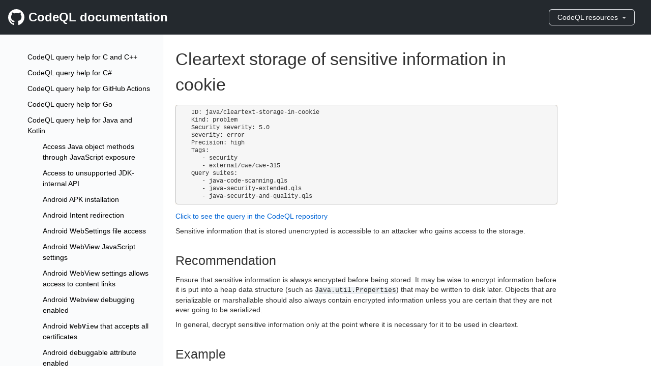

--- FILE ---
content_type: text/html; charset=utf-8
request_url: https://codeql.github.com/codeql-query-help/java/java-cleartext-storage-in-cookie/
body_size: 11415
content:
<!DOCTYPE html>

<html lang="en" data-content_root="../../">
  <head>
    <meta charset="utf-8" />
    <meta name="viewport" content="width=device-width, initial-scale=1.0" /><meta name="viewport" content="width=device-width, initial-scale=1" />

    <title>Cleartext storage of sensitive information in cookie &#8212; CodeQL query help  documentation</title>
    <link rel="stylesheet" type="text/css" href="../../_static/pygments.css?v=5ecbeea2" />
    <link rel="stylesheet" type="text/css" href="../../_static/basic.css?v=b08954a9" />
    <link rel="stylesheet" type="text/css" href="../../_static/alabaster.css?v=278098cb" />
    <script src="../../_static/documentation_options.js?v=187304be"></script>
    <script src="../../_static/doctools.js?v=fd6eb6e6"></script>
    <script src="../../_static/sphinx_highlight.js?v=6ffebe34"></script>
    <link rel="icon" href="../../_static/favicon.ico"/>
    <link rel="index" title="Index" href="../../genindex/" />
    <link rel="search" title="Search" href="../../search/" />
    <link rel="next" title="Cleartext storage of sensitive information in the Android filesystem" href="../java-android-cleartext-storage-filesystem/" />
    <link rel="prev" title="Class has same name as super class" href="../java-class-name-matches-super-class/" />

<title>CodeQL docs</title>
<meta name="viewport" content="width=device-width, initial-scale=1" />
<link rel="stylesheet" href="../../_static/custom.css" type="text/css" />
<link rel="stylesheet" href="../../_static/primer.css" type="text/css" />


  </head><body>
<header class="Header">
    <div class="Header-item--full">
        <a href="https://codeql.github.com/docs" class="Header-link f2 d-flex flex-items-center">
            <!-- <%= octicon "mark-github", class: "mr-2", height: 32 %> -->
            <svg height="32" class="octicon octicon-mark-github mr-2" viewBox="0 0 16 16" version="1.1" width="32"
                aria-hidden="true">
                <path fill-rule="evenodd"
                    d="M8 0C3.58 0 0 3.58 0 8c0 3.54 2.29 6.53 5.47 7.59.4.07.55-.17.55-.38 0-.19-.01-.82-.01-1.49-2.01.37-2.53-.49-2.69-.94-.09-.23-.48-.94-.82-1.13-.28-.15-.68-.52-.01-.53.63-.01 1.08.58 1.23.82.72 1.21 1.87.87 2.33.66.07-.52.28-.87.51-1.07-1.78-.2-3.64-.89-3.64-3.95 0-.87.31-1.59.82-2.15-.08-.2-.36-1.02.08-2.12 0 0 .67-.21 2.2.82.64-.18 1.32-.27 2-.27.68 0 1.36.09 2 .27 1.53-1.04 2.2-.82 2.2-.82.44 1.1.16 1.92.08 2.12.51.56.82 1.27.82 2.15 0 3.07-1.87 3.75-3.65 3.95.29.25.54.73.54 1.48 0 1.07-.01 1.93-.01 2.2 0 .21.15.46.55.38A8.013 8.013 0 0 0 16 8c0-4.42-3.58-8-8-8z">
                </path>
            </svg>
            <span class="hide-sm">CodeQL documentation</span>
        </a>
    </div>
    <div class="Header-item hide-sm hide-md">
        <script src="https://addsearch.com/js/?key=93b4d287e2fc079a4089412b669785d5&categories=!0xhelp.semmle.com,0xcodeql.github.com,1xdocs,1xcodeql-standard-libraries,1xcodeql-query-help"></script>
    </div>
    <div class="Header-item">

        <details class="dropdown details-reset details-overlay d-inline-block">
            <summary class="btn bg-gray-dark text-white border" aria-haspopup="true">
                CodeQL resources
                <div class="dropdown-caret"></div>
            </summary>
            <ul class="dropdown-menu dropdown-menu-se dropdown-menu-dark">
                <li><a class="dropdown-item" href="https://codeql.github.com/docs/codeql-overview">CodeQL overview</a></li>
                <li class="dropdown-divider" role="separator"></li>
                <div class="dropdown-header">
                    CodeQL guides
                </div>
                <li><a class="dropdown-item" href="https://codeql.github.com/docs/writing-codeql-queries">Writing CodeQL queries</a></li>
                <li><a class="dropdown-item" href="https://codeql.github.com/docs/codeql-language-guides">CodeQL language guides</a>
                <li class="dropdown-divider" role="separator"></li>
                <div class="dropdown-header">
                    Reference docs
                </div>
                <li><a class="dropdown-item" href="https://codeql.github.com/docs/ql-language-reference/">QL language
                        reference</a>
                <li><a class="dropdown-item" href="https://codeql.github.com/codeql-standard-libraries">CodeQL
                        standard-libraries</a>
                <li><a class="dropdown-item" href="https://codeql.github.com/codeql-query-help">CodeQL
                        query help</a>
                <li class="dropdown-divider" role="separator"></li>
                <div class="dropdown-header">
                    Source files
                </div>
                <li><a class="dropdown-item" href="https://github.com/github/codeql">CodeQL repository</a>
                <li class="dropdown-divider" role="separator"></li>
                <div class="dropdown-header">
                    Academic
                </div>
                <li><a class="dropdown-item" href="https://codeql.github.com/publications">QL publications</a>
            </ul>
        </details>

    </div>

</header>
<main class="bg-gray-light clearfix">
<nav class="SideNav position-sticky top-0 col-lg-3 col-md-3 float-left p-4 hide-sm hide-md overflow-y-auto">

    <ul class="current">
<li class="toctree-l1"><a class="reference internal" href="../../cpp/">CodeQL query help for C and C++</a></li>
<li class="toctree-l1"><a class="reference internal" href="../../csharp/">CodeQL query help for C#</a></li>
<li class="toctree-l1"><a class="reference internal" href="../../actions/">CodeQL query help for GitHub Actions</a></li>
<li class="toctree-l1"><a class="reference internal" href="../../go/">CodeQL query help for Go</a></li>
<li class="toctree-l1 current"><a class="reference internal" href="../">CodeQL query help for Java and Kotlin</a><ul class="current">
<li class="toctree-l2"><a class="reference internal" href="../java-android-webview-addjavascriptinterface/">Access Java object methods through JavaScript exposure</a></li>
<li class="toctree-l2"><a class="reference internal" href="../java-jdk-internal-api-access/">Access to unsupported JDK-internal API</a></li>
<li class="toctree-l2"><a class="reference internal" href="../java-android-arbitrary-apk-installation/">Android APK installation</a></li>
<li class="toctree-l2"><a class="reference internal" href="../java-android-intent-redirection/">Android Intent redirection</a></li>
<li class="toctree-l2"><a class="reference internal" href="../java-android-websettings-file-access/">Android WebSettings file access</a></li>
<li class="toctree-l2"><a class="reference internal" href="../java-android-websettings-javascript-enabled/">Android WebView JavaScript settings</a></li>
<li class="toctree-l2"><a class="reference internal" href="../java-android-websettings-allow-content-access/">Android WebView settings allows access to content links</a></li>
<li class="toctree-l2"><a class="reference internal" href="../java-android-webview-debugging-enabled/">Android Webview debugging enabled</a></li>
<li class="toctree-l2"><a class="reference internal" href="../java-improper-webview-certificate-validation/">Android <code class="docutils literal notranslate"><span class="pre">WebView</span></code> that accepts all certificates</a></li>
<li class="toctree-l2"><a class="reference internal" href="../java-android-debuggable-attribute-enabled/">Android debuggable attribute enabled</a></li>
<li class="toctree-l2"><a class="reference internal" href="../java-android-fragment-injection/">Android fragment injection</a></li>
<li class="toctree-l2"><a class="reference internal" href="../java-android-fragment-injection-preference-activity/">Android fragment injection in PreferenceActivity</a></li>
<li class="toctree-l2"><a class="reference internal" href="../java-android-missing-certificate-pinning/">Android missing certificate pinning</a></li>
<li class="toctree-l2"><a class="reference internal" href="../java-android-sensitive-keyboard-cache/">Android sensitive keyboard cache</a></li>
<li class="toctree-l2"><a class="reference internal" href="../java-ineffective-annotation-present-check/">AnnotationPresent check</a></li>
<li class="toctree-l2"><a class="reference internal" href="../java-android-backup-enabled/">Application backup allowed</a></li>
<li class="toctree-l2"><a class="reference internal" href="../java-zipslip/">Arbitrary file access during archive extraction (”Zip Slip”)</a></li>
<li class="toctree-l2"><a class="reference internal" href="../java-index-out-of-bounds/">Array index out of bounds</a></li>
<li class="toctree-l2"><a class="reference internal" href="../java-wrong-swing-event-adapter-signature/">Bad implementation of an event Adapter</a></li>
<li class="toctree-l2"><a class="reference internal" href="../java-wrong-junit-suite-signature/">Bad suite method</a></li>
<li class="toctree-l2"><a class="reference internal" href="../java-non-null-boxed-variable/">Boxed variable is never null</a></li>
<li class="toctree-l2"><a class="reference internal" href="../java-concatenated-command-line/">Building a command line with string concatenation</a></li>
<li class="toctree-l2"><a class="reference internal" href="../java-exec-tainted-environment/">Building a command with an injected environment variable</a></li>
<li class="toctree-l2"><a class="reference internal" href="../java-iterator-remove-failure/">Call to Iterator.remove may fail</a></li>
<li class="toctree-l2"><a class="reference internal" href="../java-abstract-to-concrete-cast/">Cast from abstract to concrete collection</a></li>
<li class="toctree-l2"><a class="reference internal" href="../java-chained-type-tests/">Chain of ‘instanceof’ tests</a></li>
<li class="toctree-l2"><a class="reference internal" href="../java-string-buffer-char-init/">Character passed to StringBuffer or StringBuilder constructor</a></li>
<li class="toctree-l2"><a class="reference internal" href="../java-class-name-matches-super-class/">Class has same name as super class</a></li>
<li class="toctree-l2 current"><a class="current reference internal" href="#">Cleartext storage of sensitive information in cookie</a></li>
<li class="toctree-l2"><a class="reference internal" href="../java-android-cleartext-storage-filesystem/">Cleartext storage of sensitive information in the Android filesystem</a></li>
<li class="toctree-l2"><a class="reference internal" href="../java-cleartext-storage-in-properties/">Cleartext storage of sensitive information using ‘Properties’ class</a></li>
<li class="toctree-l2"><a class="reference internal" href="../java-android-cleartext-storage-shared-prefs/">Cleartext storage of sensitive information using <code class="docutils literal notranslate"><span class="pre">SharedPreferences</span></code> on Android</a></li>
<li class="toctree-l2"><a class="reference internal" href="../java-android-cleartext-storage-database/">Cleartext storage of sensitive information using a local database on Android</a></li>
<li class="toctree-l2"><a class="reference internal" href="../java-comparison-of-identical-expressions/">Comparison of identical values</a></li>
<li class="toctree-l2"><a class="reference internal" href="../java-comparison-with-wider-type/">Comparison of narrow type with wide type in loop condition</a></li>
<li class="toctree-l2"><a class="reference internal" href="../java-confusing-method-name/">Confusing method names because of capitalization</a></li>
<li class="toctree-l2"><a class="reference internal" href="../java-non-overriding-package-private/">Confusing non-overriding of package-private method</a></li>
<li class="toctree-l2"><a class="reference internal" href="../java-confusing-method-signature/">Confusing overloading of methods</a></li>
<li class="toctree-l2"><a class="reference internal" href="../java-constants-only-interface/">Constant interface anti-pattern</a></li>
<li class="toctree-l2"><a class="reference internal" href="../java-constant-loop-condition/">Constant loop condition</a></li>
<li class="toctree-l2"><a class="reference internal" href="../java-unused-container/">Container contents are never accessed</a></li>
<li class="toctree-l2"><a class="reference internal" href="../java-empty-container/">Container contents are never initialized</a></li>
<li class="toctree-l2"><a class="reference internal" href="../java-test-for-negative-container-size/">Container size compared to zero</a></li>
<li class="toctree-l2"><a class="reference internal" href="../java-continue-in-false-loop/">Continue statement that does not continue</a></li>
<li class="toctree-l2"><a class="reference internal" href="../java-contradictory-type-checks/">Contradictory type checks</a></li>
<li class="toctree-l2"><a class="reference internal" href="../java-empty-zip-file-entry/">Creates empty ZIP file entry</a></li>
<li class="toctree-l2"><a class="reference internal" href="../java-xss/">Cross-site scripting</a></li>
<li class="toctree-l2"><a class="reference internal" href="../java-non-short-circuit-evaluation/">Dangerous non-short-circuit logic</a></li>
<li class="toctree-l2"><a class="reference internal" href="../java-run-finalizers-on-exit/">Dangerous runFinalizersOnExit</a></li>
<li class="toctree-l2"><a class="reference internal" href="../java-maven-dependency-upon-bintray/">Depending upon JCenter/Bintray as an artifact repository</a></li>
<li class="toctree-l2"><a class="reference internal" href="../java-deprecated-call/">Deprecated method or constructor invocation</a></li>
<li class="toctree-l2"><a class="reference internal" href="../java-dereferenced-expr-may-be-null/">Dereferenced expression may be null</a></li>
<li class="toctree-l2"><a class="reference internal" href="../java-dereferenced-value-is-always-null/">Dereferenced variable is always null</a></li>
<li class="toctree-l2"><a class="reference internal" href="../java-dereferenced-value-may-be-null/">Dereferenced variable may be null</a></li>
<li class="toctree-l2"><a class="reference internal" href="../java-unsafe-deserialization/">Deserialization of user-controlled data</a></li>
<li class="toctree-l2"><a class="reference internal" href="../java-jhipster-prng/">Detect JHipster Generator Vulnerability CVE-2019-16303</a></li>
<li class="toctree-l2"><a class="reference internal" href="../java-call-to-thread-run/">Direct call to a run() method</a></li>
<li class="toctree-l2"><a class="reference internal" href="../java-netty-http-request-or-response-splitting/">Disabled Netty HTTP header validation</a></li>
<li class="toctree-l2"><a class="reference internal" href="../java-spring-disabled-csrf-protection/">Disabled Spring CSRF protection</a></li>
<li class="toctree-l2"><a class="reference internal" href="../java-do-not-call-finalize/">Do not call <code class="docutils literal notranslate"><span class="pre">finalize()</span></code></a></li>
<li class="toctree-l2"><a class="reference internal" href="../java-unsafe-double-checked-locking/">Double-checked locking is not thread-safe</a></li>
<li class="toctree-l2"><a class="reference internal" href="../java-unchecked-cast-in-equals/">Equals method does not inspect argument type</a></li>
<li class="toctree-l2"><a class="reference internal" href="../java-equals-on-unrelated-types/">Equals on incomparable types</a></li>
<li class="toctree-l2"><a class="reference internal" href="../java-equals-on-arrays/">Equals or hashCode on arrays</a></li>
<li class="toctree-l2"><a class="reference internal" href="../java-escaping/">Escaping</a></li>
<li class="toctree-l2"><a class="reference internal" href="../java-relative-path-command/">Executing a command with a relative path</a></li>
<li class="toctree-l2"><a class="reference internal" href="../java-spring-boot-exposed-actuators/">Exposed Spring Boot actuators</a></li>
<li class="toctree-l2"><a class="reference internal" href="../java-spring-boot-exposed-actuators-config/">Exposed Spring Boot actuators in configuration file</a></li>
<li class="toctree-l2"><a class="reference internal" href="../java-internal-representation-exposure/">Exposing internal representation</a></li>
<li class="toctree-l2"><a class="reference internal" href="../java-android-sensitive-text/">Exposure of sensitive information to UI text views</a></li>
<li class="toctree-l2"><a class="reference internal" href="../java-android-sensitive-notification/">Exposure of sensitive information to notifications</a></li>
<li class="toctree-l2"><a class="reference internal" href="../java-evaluation-to-constant/">Expression always evaluates to the same value</a></li>
<li class="toctree-l2"><a class="reference internal" href="../java-jexl-expression-injection/">Expression language injection (JEXL)</a></li>
<li class="toctree-l2"><a class="reference internal" href="../java-mvel-expression-injection/">Expression language injection (MVEL)</a></li>
<li class="toctree-l2"><a class="reference internal" href="../java-spel-expression-injection/">Expression language injection (Spring)</a></li>
<li class="toctree-l2"><a class="reference internal" href="../java-missing-no-arg-constructor-on-externalizable/">Externalizable but no public no-argument constructor</a></li>
<li class="toctree-l2"><a class="reference internal" href="../java-maven-non-https-url/">Failure to use HTTPS or SFTP URL in Maven artifact upload/download</a></li>
<li class="toctree-l2"><a class="reference internal" href="../java-insecure-cookie/">Failure to use secure cookies</a></li>
<li class="toctree-l2"><a class="reference internal" href="../java-field-masks-super-field/">Field masks field in super class</a></li>
<li class="toctree-l2"><a class="reference internal" href="../java-missing-super-finalize/">Finalizer inconsistency</a></li>
<li class="toctree-l2"><a class="reference internal" href="../java-unsafe-sync-on-field/">Futile synchronization on field</a></li>
<li class="toctree-l2"><a class="reference internal" href="../java-groovy-injection/">Groovy Language injection</a></li>
<li class="toctree-l2"><a class="reference internal" href="../java-csrf-unprotected-request-type/">HTTP request type unprotected from CSRF</a></li>
<li class="toctree-l2"><a class="reference internal" href="../java-http-response-splitting/">HTTP response splitting</a></li>
<li class="toctree-l2"><a class="reference internal" href="../java-hashing-without-hashcode/">Hashed value without hashCode definition</a></li>
<li class="toctree-l2"><a class="reference internal" href="../java-ignored-error-status-of-call/">Ignored error status of call</a></li>
<li class="toctree-l2"><a class="reference internal" href="../java-ignored-serialization-member-of-record-class/">Ignored serialization member of record class</a></li>
<li class="toctree-l2"><a class="reference internal" href="../java-print-array/">Implicit conversion from array to string</a></li>
<li class="toctree-l2"><a class="reference internal" href="../java-implicit-cast-in-compound-assignment/">Implicit narrowing conversion in compound assignment</a></li>
<li class="toctree-l2"><a class="reference internal" href="../java-android-implicitly-exported-component/">Implicitly exported Android component</a></li>
<li class="toctree-l2"><a class="reference internal" href="../java-improper-validation-of-array-index/">Improper validation of user-provided array index</a></li>
<li class="toctree-l2"><a class="reference internal" href="../java-improper-validation-of-array-construction/">Improper validation of user-provided size used for array construction</a></li>
<li class="toctree-l2"><a class="reference internal" href="../java-improper-intent-verification/">Improper verification of intent by broadcast receiver</a></li>
<li class="toctree-l2"><a class="reference internal" href="../java-inconsistent-compareto-and-equals/">Inconsistent compareTo</a></li>
<li class="toctree-l2"><a class="reference internal" href="../java-inconsistent-equals-and-hashcode/">Inconsistent equals and hashCode</a></li>
<li class="toctree-l2"><a class="reference internal" href="../java-inconsistent-sync-writeobject/">Inconsistent synchronization for writeObject()</a></li>
<li class="toctree-l2"><a class="reference internal" href="../java-unsynchronized-getter/">Inconsistent synchronization of getter and setter</a></li>
<li class="toctree-l2"><a class="reference internal" href="../java-abs-of-random/">Incorrect absolute value of random number</a></li>
<li class="toctree-l2"><a class="reference internal" href="../java-incorrect-serial-version-uid/">Incorrect serialVersionUID field</a></li>
<li class="toctree-l2"><a class="reference internal" href="../java-inefficient-string-constructor/">Inefficient String constructor</a></li>
<li class="toctree-l2"><a class="reference internal" href="../java-inefficient-empty-string-test/">Inefficient empty string test</a></li>
<li class="toctree-l2"><a class="reference internal" href="../java-inefficient-output-stream/">Inefficient output stream</a></li>
<li class="toctree-l2"><a class="reference internal" href="../java-inefficient-boxed-constructor/">Inefficient primitive constructor</a></li>
<li class="toctree-l2"><a class="reference internal" href="../java-redos/">Inefficient regular expression</a></li>
<li class="toctree-l2"><a class="reference internal" href="../java-inefficient-key-set-iterator/">Inefficient use of key set iterator</a></li>
<li class="toctree-l2"><a class="reference internal" href="../java-stack-trace-exposure/">Information exposure through a stack trace</a></li>
<li class="toctree-l2"><a class="reference internal" href="../java-error-message-exposure/">Information exposure through an error message</a></li>
<li class="toctree-l2"><a class="reference internal" href="../java-non-static-nested-class/">Inner class could be static</a></li>
<li class="toctree-l2"><a class="reference internal" href="../java-insecure-bean-validation/">Insecure Bean Validation</a></li>
<li class="toctree-l2"><a class="reference internal" href="../java-insecure-smtp-ssl/">Insecure JavaMail SSL Configuration</a></li>
<li class="toctree-l2"><a class="reference internal" href="../java-insecure-ldap-auth/">Insecure LDAP authentication</a></li>
<li class="toctree-l2"><a class="reference internal" href="../java-insecure-basic-auth/">Insecure basic authentication</a></li>
<li class="toctree-l2"><a class="reference internal" href="../java-android-insecure-local-authentication/">Insecure local authentication</a></li>
<li class="toctree-l2"><a class="reference internal" href="../java-insecure-randomness/">Insecure randomness</a></li>
<li class="toctree-l2"><a class="reference internal" href="../java-android-insecure-local-key-gen/">Insecurely generated keys for local authentication</a></li>
<li class="toctree-l2"><a class="reference internal" href="../java-sensitive-log/">Insertion of sensitive information into log files</a></li>
<li class="toctree-l2"><a class="reference internal" href="../java-android-intent-uri-permission-manipulation/">Intent URI permission manipulation</a></li>
<li class="toctree-l2"><a class="reference internal" href="../java-unimplementable-interface/">Interface cannot be implemented</a></li>
<li class="toctree-l2"><a class="reference internal" href="../java-iterable-wraps-iterator/">Iterable wrapping an iterator</a></li>
<li class="toctree-l2"><a class="reference internal" href="../java-iterator-implements-iterable/">Iterator implementing Iterable</a></li>
<li class="toctree-l2"><a class="reference internal" href="../java-jndi-injection/">JNDI lookup with user-controlled name</a></li>
<li class="toctree-l2"><a class="reference internal" href="../java-inconsistent-javadoc-throws/">Javadoc has impossible ‘throws’ tag</a></li>
<li class="toctree-l2"><a class="reference internal" href="../java-ldap-injection/">LDAP query built from user-controlled sources</a></li>
<li class="toctree-l2"><a class="reference internal" href="../java-android-sensitive-result-receiver/">Leaking sensitive information through a ResultReceiver</a></li>
<li class="toctree-l2"><a class="reference internal" href="../java-android-sensitive-communication/">Leaking sensitive information through an implicit Intent</a></li>
<li class="toctree-l2"><a class="reference internal" href="../java-lshift-larger-than-type-width/">Left shift by more than the type width</a></li>
<li class="toctree-l2"><a class="reference internal" href="../java-local-temp-file-or-directory-information-disclosure/">Local information disclosure in a temporary directory</a></li>
<li class="toctree-l2"><a class="reference internal" href="../java-log-injection/">Log Injection</a></li>
<li class="toctree-l2"><a class="reference internal" href="../java-unreachable-exit-in-loop/">Loop with unreachable exit condition</a></li>
<li class="toctree-l2"><a class="reference internal" href="../java-misleading-indentation/">Misleading indentation</a></li>
<li class="toctree-l2"><a class="reference internal" href="../java-missing-jwt-signature-check/">Missing JWT signature check</a></li>
<li class="toctree-l2"><a class="reference internal" href="../java-missing-override-annotation/">Missing Override annotation</a></li>
<li class="toctree-l2"><a class="reference internal" href="../java-junit5-missing-nested-annotation/">Missing <code class="docutils literal notranslate"><span class="pre">&#64;Nested</span></code> annotation on JUnit 5 inner test class</a></li>
<li class="toctree-l2"><a class="reference internal" href="../java-uncaught-number-format-exception/">Missing catch of NumberFormatException</a></li>
<li class="toctree-l2"><a class="reference internal" href="../java-missing-case-in-switch/">Missing enum case in switch</a></li>
<li class="toctree-l2"><a class="reference internal" href="../java-missing-format-argument/">Missing format argument</a></li>
<li class="toctree-l2"><a class="reference internal" href="../java-android-incomplete-provider-permissions/">Missing read or write permission in a content provider</a></li>
<li class="toctree-l2"><a class="reference internal" href="../java-missing-space-in-concatenation/">Missing space in string literal</a></li>
<li class="toctree-l2"><a class="reference internal" href="../java-missing-call-to-super-clone/">Missing super clone</a></li>
<li class="toctree-l2"><a class="reference internal" href="../java-excessive-public-method-mocking/">Mocking all public methods of a class may indicate the unit test is testing too much</a></li>
<li class="toctree-l2"><a class="reference internal" href="../java-multiplication-of-remainder/">Multiplication of remainder</a></li>
<li class="toctree-l2"><a class="reference internal" href="../java-iterator-hasnext-calls-next/">Next in hasNext implementation</a></li>
<li class="toctree-l2"><a class="reference internal" href="../java-missing-clone-method/">No clone method</a></li>
<li class="toctree-l2"><a class="reference internal" href="../java-label-in-switch/">Non-case label in switch statement</a></li>
<li class="toctree-l2"><a class="reference internal" href="../java-non-explicit-control-and-whitespace-chars-in-literals/">Non-explicit control and whitespace characters</a></li>
<li class="toctree-l2"><a class="reference internal" href="../java-non-final-call-in-constructor/">Non-final method invocation in constructor</a></li>
<li class="toctree-l2"><a class="reference internal" href="../java-non-sync-override/">Non-synchronized override of synchronized method</a></li>
<li class="toctree-l2"><a class="reference internal" href="../java-not-threadsafe/">Not thread-safe</a></li>
<li class="toctree-l2"><a class="reference internal" href="../java-ognl-injection/">OGNL Expression Language statement with user-controlled input</a></li>
<li class="toctree-l2"><a class="reference internal" href="../java-wrong-compareto-signature/">Overloaded compareTo</a></li>
<li class="toctree-l2"><a class="reference internal" href="../java-wrong-equals-signature/">Overloaded equals</a></li>
<li class="toctree-l2"><a class="reference internal" href="../java-overly-large-range/">Overly permissive regular expression range</a></li>
<li class="toctree-l2"><a class="reference internal" href="../java-partial-path-traversal/">Partial path traversal vulnerability</a></li>
<li class="toctree-l2"><a class="reference internal" href="../java-partial-path-traversal-from-remote/">Partial path traversal vulnerability from remote</a></li>
<li class="toctree-l2"><a class="reference internal" href="../java-polynomial-redos/">Polynomial regular expression used on uncontrolled data</a></li>
<li class="toctree-l2"><a class="reference internal" href="../java-local-shadows-field/">Possible confusion of local and field</a></li>
<li class="toctree-l2"><a class="reference internal" href="../java-database-resource-leak/">Potential database resource leak</a></li>
<li class="toctree-l2"><a class="reference internal" href="../java-input-resource-leak/">Potential input resource leak</a></li>
<li class="toctree-l2"><a class="reference internal" href="../java-output-resource-leak/">Potential output resource leak</a></li>
<li class="toctree-l2"><a class="reference internal" href="../java-concatenated-sql-query/">Query built by concatenation with a possibly-untrusted string</a></li>
<li class="toctree-l2"><a class="reference internal" href="../java-sql-injection/">Query built from user-controlled sources</a></li>
<li class="toctree-l2"><a class="reference internal" href="../java-unsafe-double-checked-locking-init-order/">Race condition in double-checked locking object initialization</a></li>
<li class="toctree-l2"><a class="reference internal" href="../java-socket-auth-race-condition/">Race condition in socket authentication</a></li>
<li class="toctree-l2"><a class="reference internal" href="../java-random-used-once/">Random used only once</a></li>
<li class="toctree-l2"><a class="reference internal" href="../java-wrong-readresolve-signature/">ReadResolve must have Object return type, not void</a></li>
<li class="toctree-l2"><a class="reference internal" href="../java-world-writable-file-read/">Reading from a world writable file</a></li>
<li class="toctree-l2"><a class="reference internal" href="../java-reference-equality-of-boxed-types/">Reference equality test of boxed types</a></li>
<li class="toctree-l2"><a class="reference internal" href="../java-reference-equality-on-strings/">Reference equality test on strings</a></li>
<li class="toctree-l2"><a class="reference internal" href="../java-regex-injection/">Regular expression injection</a></li>
<li class="toctree-l2"><a class="reference internal" href="../java-xxe/">Resolving XML external entity in user-controlled data</a></li>
<li class="toctree-l2"><a class="reference internal" href="../java-integer-multiplication-cast-to-long/">Result of multiplication cast to wider type</a></li>
<li class="toctree-l2"><a class="reference internal" href="../java-safe-publication/">Safe publication</a></li>
<li class="toctree-l2"><a class="reference internal" href="../java-redundant-assignment/">Self assignment</a></li>
<li class="toctree-l2"><a class="reference internal" href="../java-sensitive-cookie-not-httponly/">Sensitive cookies without the HttpOnly response header set</a></li>
<li class="toctree-l2"><a class="reference internal" href="../java-missing-no-arg-constructor-on-serializable/">Serializable but no void constructor</a></li>
<li class="toctree-l2"><a class="reference internal" href="../java-non-serializable-inner-class/">Serializable inner class of non-serializable class</a></li>
<li class="toctree-l2"><a class="reference internal" href="../java-wrong-object-serialization-signature/">Serialization methods do not match required signature</a></li>
<li class="toctree-l2"><a class="reference internal" href="../java-ssrf/">Server-side request forgery</a></li>
<li class="toctree-l2"><a class="reference internal" href="../java-server-side-template-injection/">Server-side template injection</a></li>
<li class="toctree-l2"><a class="reference internal" href="../java-sleep-with-lock-held/">Sleep with lock held</a></li>
<li class="toctree-l2"><a class="reference internal" href="../java-spin-on-field/">Spin on field</a></li>
<li class="toctree-l2"><a class="reference internal" href="../java-unknown-javadoc-parameter/">Spurious Javadoc &#64;param tags</a></li>
<li class="toctree-l2"><a class="reference internal" href="../java-thread-start-in-constructor/">Start of thread in constructor</a></li>
<li class="toctree-l2"><a class="reference internal" href="../java-subtle-inherited-call/">Subtle call to inherited method</a></li>
<li class="toctree-l2"><a class="reference internal" href="../java-suspicious-date-format/">Suspicious date format</a></li>
<li class="toctree-l2"><a class="reference internal" href="../java-sync-on-boxed-types/">Synchronization on boxed types or strings</a></li>
<li class="toctree-l2"><a class="reference internal" href="../java-thread-unsafe-dateformat/">Thread-unsafe use of DateFormat</a></li>
<li class="toctree-l2"><a class="reference internal" href="../java-toctou-race-condition/">Time-of-check time-of-use race condition</a></li>
<li class="toctree-l2"><a class="reference internal" href="../java-trust-boundary-violation/">Trust boundary violation</a></li>
<li class="toctree-l2"><a class="reference internal" href="../java-type-bound-extends-final/">Type bound extends a final class</a></li>
<li class="toctree-l2"><a class="reference internal" href="../java-type-mismatch-access/">Type mismatch on container access</a></li>
<li class="toctree-l2"><a class="reference internal" href="../java-type-mismatch-modification/">Type mismatch on container modification</a></li>
<li class="toctree-l2"><a class="reference internal" href="../java-type-variable-hides-type/">Type variable hides another type</a></li>
<li class="toctree-l2"><a class="reference internal" href="../java-equals-typo/">Typo in equals</a></li>
<li class="toctree-l2"><a class="reference internal" href="../java-hashcode-typo/">Typo in hashCode</a></li>
<li class="toctree-l2"><a class="reference internal" href="../java-tostring-typo/">Typo in toString</a></li>
<li class="toctree-l2"><a class="reference internal" href="../java-unvalidated-url-forward/">URL forward from a remote source</a></li>
<li class="toctree-l2"><a class="reference internal" href="../java-unvalidated-url-redirection/">URL redirection from remote source</a></li>
<li class="toctree-l2"><a class="reference internal" href="../java-command-line-injection/">Uncontrolled command line</a></li>
<li class="toctree-l2"><a class="reference internal" href="../java-uncontrolled-arithmetic/">Uncontrolled data in arithmetic expression</a></li>
<li class="toctree-l2"><a class="reference internal" href="../java-android-unsafe-content-uri-resolution/">Uncontrolled data used in content resolution</a></li>
<li class="toctree-l2"><a class="reference internal" href="../java-path-injection/">Uncontrolled data used in path expression</a></li>
<li class="toctree-l2"><a class="reference internal" href="../java-underscore-identifier/">Underscore used as identifier</a></li>
<li class="toctree-l2"><a class="reference internal" href="../java-unreachable-catch-clause/">Unreachable catch clause</a></li>
<li class="toctree-l2"><a class="reference internal" href="../java-local-variable-is-never-read/">Unread local variable</a></li>
<li class="toctree-l2"><a class="reference internal" href="../java-unreleased-lock/">Unreleased lock</a></li>
<li class="toctree-l2"><a class="reference internal" href="../java-unsafe-cert-trust/">Unsafe certificate trust</a></li>
<li class="toctree-l2"><a class="reference internal" href="../java-unsafe-hostname-verification/">Unsafe hostname verification</a></li>
<li class="toctree-l2"><a class="reference internal" href="../java-android-unsafe-android-webview-fetch/">Unsafe resource fetching in Android WebView</a></li>
<li class="toctree-l2"><a class="reference internal" href="../java-unsafe-get-resource/">Unsafe use of getResource</a></li>
<li class="toctree-l2"><a class="reference internal" href="../java-unused-reference-type/">Unused classes and interfaces</a></li>
<li class="toctree-l2"><a class="reference internal" href="../java-unused-format-argument/">Unused format argument</a></li>
<li class="toctree-l2"><a class="reference internal" href="../java-unused-label/">Unused label</a></li>
<li class="toctree-l2"><a class="reference internal" href="../java-rsa-without-oaep/">Use of RSA algorithm without OAEP</a></li>
<li class="toctree-l2"><a class="reference internal" href="../java-visible-for-testing-abuse/">Use of VisibleForTesting in production code</a></li>
<li class="toctree-l2"><a class="reference internal" href="../java-string-replace-all-with-non-regex/">Use of <code class="docutils literal notranslate"><span class="pre">String#replaceAll</span></code> with a first argument which is not a regular expression</a></li>
<li class="toctree-l2"><a class="reference internal" href="../java-weak-cryptographic-algorithm/">Use of a broken or risky cryptographic algorithm</a></li>
<li class="toctree-l2"><a class="reference internal" href="../java-insufficient-key-size/">Use of a cryptographic algorithm with insufficient key size</a></li>
<li class="toctree-l2"><a class="reference internal" href="../java-potentially-weak-cryptographic-algorithm/">Use of a potentially broken or risky cryptographic algorithm</a></li>
<li class="toctree-l2"><a class="reference internal" href="../java-potentially-dangerous-function/">Use of a potentially dangerous function</a></li>
<li class="toctree-l2"><a class="reference internal" href="../java-predictable-seed/">Use of a predictable seed in a secure random number generator</a></li>
<li class="toctree-l2"><a class="reference internal" href="../java-call-to-object-tostring/">Use of default toString()</a></li>
<li class="toctree-l2"><a class="reference internal" href="../java-tainted-format-string/">Use of externally-controlled format string</a></li>
<li class="toctree-l2"><a class="reference internal" href="../java-android-implicit-pendingintents/">Use of implicit PendingIntents</a></li>
<li class="toctree-l2"><a class="reference internal" href="../java-constant-comparison/">Useless comparison test</a></li>
<li class="toctree-l2"><a class="reference internal" href="../java-useless-null-check/">Useless null check</a></li>
<li class="toctree-l2"><a class="reference internal" href="../java-unused-parameter/">Useless parameter</a></li>
<li class="toctree-l2"><a class="reference internal" href="../java-useless-tostring-call/">Useless toString on String</a></li>
<li class="toctree-l2"><a class="reference internal" href="../java-useless-type-test/">Useless type test</a></li>
<li class="toctree-l2"><a class="reference internal" href="../java-user-controlled-bypass/">User-controlled bypass of sensitive method</a></li>
<li class="toctree-l2"><a class="reference internal" href="../java-tainted-arithmetic/">User-controlled data in arithmetic expression</a></li>
<li class="toctree-l2"><a class="reference internal" href="../java-tainted-numeric-cast/">User-controlled data in numeric cast</a></li>
<li class="toctree-l2"><a class="reference internal" href="../java-tainted-permissions-check/">User-controlled data used in permissions check</a></li>
<li class="toctree-l2"><a class="reference internal" href="../java-static-initialization-vector/">Using a static initialization vector for encryption</a></li>
<li class="toctree-l2"><a class="reference internal" href="../java-wait-on-condition-interface/">Wait on condition</a></li>
<li class="toctree-l2"><a class="reference internal" href="../java-whitespace-contradicts-precedence/">Whitespace contradicts operator precedence</a></li>
<li class="toctree-l2"><a class="reference internal" href="../java-comparison-with-nan/">Wrong NaN comparison</a></li>
<li class="toctree-l2"><a class="reference internal" href="../java-xml-xpath-injection/">XPath injection</a></li>
<li class="toctree-l2"><a class="reference internal" href="../java-xslt-injection/">XSLT transformation with user-controlled stylesheet</a></li>
<li class="toctree-l2"><a class="reference internal" href="../java-java-util-concurrent-scheduledthreadpoolexecutor/">Zero threads set for <code class="docutils literal notranslate"><span class="pre">java.util.concurrent.ScheduledThreadPoolExecutor</span></code></a></li>
<li class="toctree-l2"><a class="reference internal" href="../java-insecure-trustmanager/"><code class="docutils literal notranslate"><span class="pre">TrustManager</span></code> that accepts all certificates</a></li>
<li class="toctree-l2"><a class="reference internal" href="../java-notify-instead-of-notify-all/">notify instead of notifyAll</a></li>
</ul>
</li>
<li class="toctree-l1"><a class="reference internal" href="../../javascript/">CodeQL query help for JavaScript and TypeScript</a></li>
<li class="toctree-l1"><a class="reference internal" href="../../python/">CodeQL query help for Python</a></li>
<li class="toctree-l1"><a class="reference internal" href="../../ruby/">CodeQL query help for Ruby</a></li>
<li class="toctree-l1"><a class="reference internal" href="../../rust/">CodeQL query help for Rust</a></li>
<li class="toctree-l1"><a class="reference internal" href="../../swift/">CodeQL query help for Swift</a></li>
<li class="toctree-l1"><a class="reference internal" href="../../codeql-cwe-coverage/">CodeQL CWE coverage</a></li>
</ul>


</nav>


<div class="body col-sm-12 col-md-9 col-lg-9 float-left border-left">

    <div class="hide-lg hide-xl px-4 pt-4">
        
<div class="related" role="navigation" aria-label="related navigation">
    <ul>
        <li class="nav-item nav-item-0"><a href="../../">CodeQL query help  documentation</a> &#187;</li>
        <li class="nav-item nav-item-1"><a href="../"
                accesskey="U">CodeQL query help for Java and Kotlin</a> &#187;</li> 
    </ul>
</div>
    </div>

    <article class="p-4 col-lg-10 col-md-10 col-sm-12">
        
  <section id="cleartext-storage-of-sensitive-information-in-cookie">
<h1>Cleartext storage of sensitive information in cookie<a class="headerlink" href="#cleartext-storage-of-sensitive-information-in-cookie" title="Link to this heading">¶</a></h1>
<div class="highlight-none notranslate"><div class="highlight"><pre><span></span>ID: java/cleartext-storage-in-cookie
Kind: problem
Security severity: 5.0
Severity: error
Precision: high
Tags:
   - security
   - external/cwe/cwe-315
Query suites:
   - java-code-scanning.qls
   - java-security-extended.qls
   - java-security-and-quality.qls
</pre></div>
</div>
<p><a class="reference external" href="https://github.com/github/codeql/blob/main/java/ql/src/Security/CWE/CWE-312/CleartextStorageCookie.ql">Click to see the query in the CodeQL repository</a></p>
<p>Sensitive information that is stored unencrypted is accessible to an attacker who gains access to the storage.</p>
<section id="recommendation">
<h2>Recommendation<a class="headerlink" href="#recommendation" title="Link to this heading">¶</a></h2>
<p>Ensure that sensitive information is always encrypted before being stored. It may be wise to encrypt information before it is put into a heap data structure (such as <code class="docutils literal notranslate"><span class="pre">Java.util.Properties</span></code>) that may be written to disk later. Objects that are serializable or marshallable should also always contain encrypted information unless you are certain that they are not ever going to be serialized.</p>
<p>In general, decrypt sensitive information only at the point where it is necessary for it to be used in cleartext.</p>
</section>
<section id="example">
<h2>Example<a class="headerlink" href="#example" title="Link to this heading">¶</a></h2>
<p>The following example shows two ways of storing user credentials in a cookie. In the ‘BAD’ case, the credentials are simply stored in cleartext. In the ‘GOOD’ case, the credentials are hashed before storing them.</p>
<div class="highlight-java notranslate"><div class="highlight"><pre><span></span><span class="kd">public</span><span class="w"> </span><span class="kd">static</span><span class="w"> </span><span class="kt">void</span><span class="w"> </span><span class="nf">main</span><span class="p">(</span><span class="n">String</span><span class="o">[]</span><span class="w"> </span><span class="n">args</span><span class="p">)</span><span class="w"> </span><span class="p">{</span>
<span class="w">	</span><span class="p">{</span>
<span class="w">		</span><span class="n">String</span><span class="w"> </span><span class="n">data</span><span class="p">;</span>
<span class="w">		</span><span class="n">PasswordAuthentication</span><span class="w"> </span><span class="n">credentials</span><span class="w"> </span><span class="o">=</span>
<span class="w">				</span><span class="k">new</span><span class="w"> </span><span class="n">PasswordAuthentication</span><span class="p">(</span><span class="s">&quot;user&quot;</span><span class="p">,</span><span class="w"> </span><span class="s">&quot;BP@ssw0rd&quot;</span><span class="p">.</span><span class="na">toCharArray</span><span class="p">());</span>
<span class="w">		</span><span class="n">data</span><span class="w"> </span><span class="o">=</span><span class="w"> </span><span class="n">credentials</span><span class="p">.</span><span class="na">getUserName</span><span class="p">()</span><span class="w"> </span><span class="o">+</span><span class="w"> </span><span class="s">&quot;:&quot;</span><span class="w"> </span><span class="o">+</span><span class="w"> </span><span class="k">new</span><span class="w"> </span><span class="n">String</span><span class="p">(</span><span class="n">credentials</span><span class="p">.</span><span class="na">getPassword</span><span class="p">());</span>
<span class="w">	</span>
<span class="w">		</span><span class="c1">// BAD: store data in a cookie in cleartext form</span>
<span class="w">		</span><span class="n">response</span><span class="p">.</span><span class="na">addCookie</span><span class="p">(</span><span class="k">new</span><span class="w"> </span><span class="n">Cookie</span><span class="p">(</span><span class="s">&quot;auth&quot;</span><span class="p">,</span><span class="w"> </span><span class="n">data</span><span class="p">));</span>
<span class="w">	</span><span class="p">}</span>
<span class="w">	</span>
<span class="w">	</span><span class="p">{</span>
<span class="w">		</span><span class="n">String</span><span class="w"> </span><span class="n">data</span><span class="p">;</span>
<span class="w">		</span><span class="n">PasswordAuthentication</span><span class="w"> </span><span class="n">credentials</span><span class="w"> </span><span class="o">=</span>
<span class="w">				</span><span class="k">new</span><span class="w"> </span><span class="n">PasswordAuthentication</span><span class="p">(</span><span class="s">&quot;user&quot;</span><span class="p">,</span><span class="w"> </span><span class="s">&quot;GP@ssw0rd&quot;</span><span class="p">.</span><span class="na">toCharArray</span><span class="p">());</span>
<span class="w">		</span><span class="n">String</span><span class="w"> </span><span class="n">salt</span><span class="w"> </span><span class="o">=</span><span class="w"> </span><span class="s">&quot;ThisIsMySalt&quot;</span><span class="p">;</span>
<span class="w">		</span><span class="n">MessageDigest</span><span class="w"> </span><span class="n">messageDigest</span><span class="w"> </span><span class="o">=</span><span class="w"> </span><span class="n">MessageDigest</span><span class="p">.</span><span class="na">getInstance</span><span class="p">(</span><span class="s">&quot;SHA-512&quot;</span><span class="p">);</span>
<span class="w">		</span><span class="n">messageDigest</span><span class="p">.</span><span class="na">reset</span><span class="p">();</span>
<span class="w">		</span><span class="n">String</span><span class="w"> </span><span class="n">credentialsToHash</span><span class="w"> </span><span class="o">=</span>
<span class="w">				</span><span class="n">credentials</span><span class="p">.</span><span class="na">getUserName</span><span class="p">()</span><span class="w"> </span><span class="o">+</span><span class="w"> </span><span class="s">&quot;:&quot;</span><span class="w"> </span><span class="o">+</span><span class="w"> </span><span class="n">credentials</span><span class="p">.</span><span class="na">getPassword</span><span class="p">();</span>
<span class="w">		</span><span class="kt">byte</span><span class="o">[]</span><span class="w"> </span><span class="n">hashedCredsAsBytes</span><span class="w"> </span><span class="o">=</span>
<span class="w">				</span><span class="n">messageDigest</span><span class="p">.</span><span class="na">digest</span><span class="p">((</span><span class="n">salt</span><span class="o">+</span><span class="n">credentialsToHash</span><span class="p">).</span><span class="na">getBytes</span><span class="p">(</span><span class="s">&quot;UTF-8&quot;</span><span class="p">));</span>
<span class="w">		</span><span class="n">data</span><span class="w"> </span><span class="o">=</span><span class="w"> </span><span class="n">bytesToString</span><span class="p">(</span><span class="n">hashedCredsAsBytes</span><span class="p">);</span>
<span class="w">		</span>
<span class="w">		</span><span class="c1">// GOOD: store data in a cookie in encrypted form</span>
<span class="w">		</span><span class="n">response</span><span class="p">.</span><span class="na">addCookie</span><span class="p">(</span><span class="k">new</span><span class="w"> </span><span class="n">Cookie</span><span class="p">(</span><span class="s">&quot;auth&quot;</span><span class="p">,</span><span class="w"> </span><span class="n">data</span><span class="p">));</span>
<span class="w">	</span><span class="p">}</span>
<span class="p">}</span>
</pre></div>
</div>
</section>
<section id="references">
<h2>References<a class="headerlink" href="#references" title="Link to this heading">¶</a></h2>
<ul class="simple">
<li><p>SEI CERT Oracle Coding Standard for Java: <a class="reference external" href="https://wiki.sei.cmu.edu/confluence/display/java/SER03-J.+Do+not+serialize+unencrypted+sensitive+data">SER03-J. Do not serialize unencrypted, sensitive data</a>.</p></li>
<li><p>M. Dowd, J. McDonald and J. Schuhm, <em>The Art of Software Security Assessment</em>, 1st Edition, Chapter 2 - ‘Common Vulnerabilities of Encryption’, p. 43. Addison Wesley, 2006.</p></li>
<li><p>M. Howard and D. LeBlanc, <em>Writing Secure Code</em>, 2nd Edition, Chapter 9 - ‘Protecting Secret Data’, p. 299. Microsoft, 2002.</p></li>
<li><p>Common Weakness Enumeration: <a class="reference external" href="https://cwe.mitre.org/data/definitions/315.html">CWE-315</a>.</p></li>
</ul>
</section>
</section>


    </article>

    <!-- GitHub footer, with links to terms and privacy statement -->
    <div class="px-3 px-md-6 f6 py-4 d-sm-flex flex-justify-between flex-row-reverse flex-items-center border-top">
        <ul class="list-style-none d-flex flex-items-center mb-3 mb-sm-0 lh-condensed-ultra">
            <li class="mr-3">
                <a href="https://twitter.com/github" title="GitHub on Twitter" style="color: #959da5;">
                    <svg xmlns="http://www.w3.org/2000/svg" viewBox="0 0 273.5 222.3" class="d-block" height="18">
                        <path
                            d="M273.5 26.3a109.77 109.77 0 0 1-32.2 8.8 56.07 56.07 0 0 0 24.7-31 113.39 113.39 0 0 1-35.7 13.6 56.1 56.1 0 0 0-97 38.4 54 54 0 0 0 1.5 12.8A159.68 159.68 0 0 1 19.1 10.3a56.12 56.12 0 0 0 17.4 74.9 56.06 56.06 0 0 1-25.4-7v.7a56.11 56.11 0 0 0 45 55 55.65 55.65 0 0 1-14.8 2 62.39 62.39 0 0 1-10.6-1 56.24 56.24 0 0 0 52.4 39 112.87 112.87 0 0 1-69.7 24 119 119 0 0 1-13.4-.8 158.83 158.83 0 0 0 86 25.2c103.2 0 159.6-85.5 159.6-159.6 0-2.4-.1-4.9-.2-7.3a114.25 114.25 0 0 0 28.1-29.1"
                            fill="currentColor"></path>
                    </svg>
                </a>
            </li>
            <li class="mr-3">
                <a href="https://www.facebook.com/GitHub" title="GitHub on Facebook" style="color: #959da5;">
                    <svg xmlns="http://www.w3.org/2000/svg" viewBox="0 0 15.3 15.4" class="d-block" height="18">
                        <path
                            d="M14.5 0H.8a.88.88 0 0 0-.8.9v13.6a.88.88 0 0 0 .8.9h7.3v-6h-2V7.1h2V5.4a2.87 2.87 0 0 1 2.5-3.1h.5a10.87 10.87 0 0 1 1.8.1v2.1h-1.3c-1 0-1.1.5-1.1 1.1v1.5h2.3l-.3 2.3h-2v5.9h3.9a.88.88 0 0 0 .9-.8V.8a.86.86 0 0 0-.8-.8z"
                            fill="currentColor"></path>
                    </svg>
                </a>
            </li>
            <li class="mr-3">
                <a href="https://www.youtube.com/github" title="GitHub on YouTube" style="color: #959da5;">
                    <svg xmlns="http://www.w3.org/2000/svg" viewBox="0 0 19.17 13.6" class="d-block" height="16">
                        <path
                            d="M18.77 2.13A2.4 2.4 0 0 0 17.09.42C15.59 0 9.58 0 9.58 0a57.55 57.55 0 0 0-7.5.4A2.49 2.49 0 0 0 .39 2.13 26.27 26.27 0 0 0 0 6.8a26.15 26.15 0 0 0 .39 4.67 2.43 2.43 0 0 0 1.69 1.71c1.52.42 7.5.42 7.5.42a57.69 57.69 0 0 0 7.51-.4 2.4 2.4 0 0 0 1.68-1.71 25.63 25.63 0 0 0 .4-4.67 24 24 0 0 0-.4-4.69zM7.67 9.71V3.89l5 2.91z"
                            fill="currentColor"></path>
                    </svg>
                </a>
            </li>
            <li class="mr-3 flex-self-start">
                <a href="https://www.linkedin.com/company/github" title="GitHub on Linkedin" style="color: #959da5;">
                    <svg xmlns="http://www.w3.org/2000/svg" viewBox="0 0 19 18" class="d-block" height="18">
                        <path
                            d="M3.94 2A2 2 0 1 1 2 0a2 2 0 0 1 1.94 2zM4 5.48H0V18h4zm6.32 0H6.34V18h3.94v-6.57c0-3.66 4.77-4 4.77 0V18H19v-7.93c0-6.17-7.06-5.94-8.72-2.91z"
                            fill="currentColor"></path>
                    </svg>
                </a>
            </li>
            <li>
                <a href="https://github.com/github" title="GitHub's organization" style="color: #959da5;">
                    <svg version="1.1" width="20" height="20" viewBox="0 0 16 16" class="octicon octicon-mark-github"
                        aria-hidden="true">
                        <path fill-rule="evenodd"
                            d="M8 0C3.58 0 0 3.58 0 8c0 3.54 2.29 6.53 5.47 7.59.4.07.55-.17.55-.38 0-.19-.01-.82-.01-1.49-2.01.37-2.53-.49-2.69-.94-.09-.23-.48-.94-.82-1.13-.28-.15-.68-.52-.01-.53.63-.01 1.08.58 1.23.82.72 1.21 1.87.87 2.33.66.07-.52.28-.87.51-1.07-1.78-.2-3.64-.89-3.64-3.95 0-.87.31-1.59.82-2.15-.08-.2-.36-1.02.08-2.12 0 0 .67-.21 2.2.82.64-.18 1.32-.27 2-.27.68 0 1.36.09 2 .27 1.53-1.04 2.2-.82 2.2-.82.44 1.1.16 1.92.08 2.12.51.56.82 1.27.82 2.15 0 3.07-1.87 3.75-3.65 3.95.29.25.54.73.54 1.48 0 1.07-.01 1.93-.01 2.2 0 .21.15.46.55.38A8.013 8.013 0 0016 8c0-4.42-3.58-8-8-8z">
                        </path>
                    </svg>
                </a>
            </li>
        </ul>
        <ul class="list-style-none d-flex text-gray">
            <li class="mr-3">&copy;
                <script type="text/javascript">document.write(new Date().getFullYear());</script> GitHub, Inc.</li>
            <li class="mr-3"><a
                    href="https://docs.github.com/site-policy/github-terms/github-terms-of-service"
                    class="link-gray">Terms </a></li>
            <li><a href="https://docs.github.com/site-policy/privacy-policies/github-privacy-statement"
                    class="link-gray">Privacy </a></li>
        </ul>
    </div>
</div>
</main>

<script type="text/javascript">
    $(document).ready(function () {
        $(".toggle > *").hide();
        $(".toggle .name").show();
        $(".toggle .name").click(function () {
            $(this).parent().children().not(".name").toggle(400);
            $(this).parent().children(".name").toggleClass("open");
        })
    });
</script>

  </body>
</html>